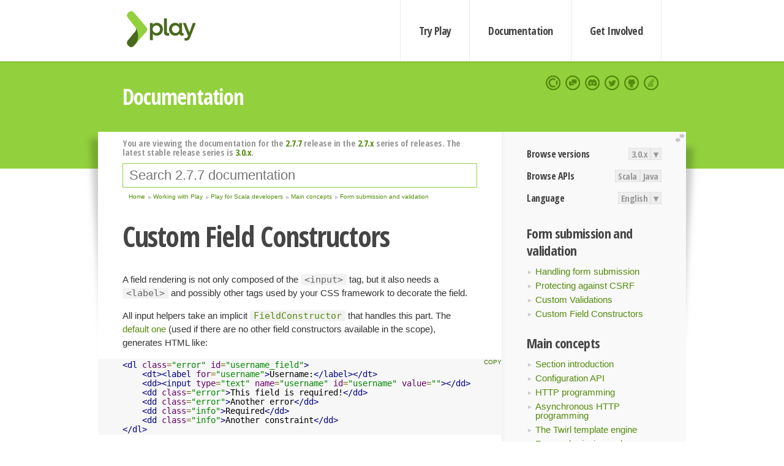

--- FILE ---
content_type: text/html; charset=UTF-8
request_url: https://www.playframework.com/documentation/2.7.7/ScalaCustomFieldConstructors
body_size: 5698
content:





<!DOCTYPE html>
<html lang="en">
    <head>
        <meta charset="utf-8">
        <meta http-equiv="X-UA-Compatible" content="IE=edge,chrome=1">
        <title>
  Scala Custom Field Constructors  - 2.7.7
</title>
        <meta name="description" content="Play Framework - The High Velocity Web Framework For Java and Scala">
        <meta name="viewport" content="width=device-width,maximum-scale=1"/>
        <link rel="stylesheet" href="/assets/lib/prettify/ecd4a5d6c0cbee10b168f6aa000c64ea-prettify.css">
        <link rel="preconnect" href="https://fonts.googleapis.com">
        <link rel="preconnect" href="https://fonts.gstatic.com" crossorigin>
        <link href="https://fonts.googleapis.com/css?family=PT+Serif:700italic" rel="stylesheet" type="text/css">
        <link href="https://fonts.googleapis.com/css?family=Open+Sans+Condensed:700,300" rel="stylesheet" type="text/css">
        <link href="https://fonts.googleapis.com/css2?family=Roboto:wght@300;700&display=swap" rel="stylesheet">
        <link rel="stylesheet" href="https://cdn.jsdelivr.net/docsearch.js/1/docsearch.min.css">
        <link rel="stylesheet" href="/assets/css/5f02d0f339152beb79a7e88f947b3ae4-main.min.css">
        <link rel="shortcut icon" href="/favicon.ico"/>
        <link rel="apple-touch-icon apple-touch-icon-precomposed" href="/apple-touch-icon.png">

        <meta name="globalsign-domain-verification" content="wISFsU3SjLaCmI4hF3fuBebFOs4shuuBnKV7fGALYz" />
        <meta name="google-site-verification" content="9oxXjOc4jWfnf21Iep-0dc2sDawa14s-Gpwho_yb5AU" />

        
            
                <meta name="docsearch:version" content="2.7.7" />
            
            <meta name="docsearch:tags" content="en" />
        

        <!--[if lt IE 9]>
        <script src="/assets/lib/html5shiv/40bd440d29b3a9371b0c63fec41ee64f-html5shiv.min.js"></script>
        <![endif]-->
        <script src="/assets/lib/jquery/641dd14370106e992d352166f5a07e99-jquery.min.js"></script>
        <script src="/assets/javascripts/dfa43b662e4de5b1b8fdc65418127def-main.js"></script>
        
<script  type="application/ld+json">
            {
                "@context" : "http://schema.org",
                "@type" : "WebSite",
                "name" : "Play Framework",
                "alternateName" : "The High Velocity Web Framework for Java and Scala",
                "url" : "https://playframework.com"
            }
        </script>

    </head>
    <body class="documentation">
        <header id="navigation">
            <div class="wrapper">
                <a href="/" id="logo">Play Framework</a>
                <nav id="sections">
                    <a href="/getting-started">Try Play</a>
                    <a href="/documentation">Documentation</a>
                    <a href="/get-involved">Get Involved</a>
                </nav>
                <nav id="social">
                    <a href="//opencollective.com/playframework"><span>Open Collective</span></a>
                    <a href="//github.com/playframework/playframework/discussions"><span>Discuss Play Forum</span></a>
                    <a href="//discord.gg/g5s2vtZ4Fa"><span>Play Discord Server</span></a>
                    <a href="//twitter.com/playframework"><span>Twitter</span></a>
                    <a href="//github.com/playframework/playframework"><span>GitHub</span></a>
                    <a href="//stackoverflow.com/questions/tagged/playframework"><span>Stackoverflow</span></a>
                </nav>
            </div>
        </header>

        <div id="getLogo">
            <div class="pan">
                <q>Is that what you're looking for?</q>
                <figure>
                    <img src="/assets/images/logos/9382fa0d736c5e7f01d0b7c2726a924d-play_full_color.svg">
                     <figcaption>
                        <a href="/assets/images/logos/9382fa0d736c5e7f01d0b7c2726a924d-play_full_color.svg">(svg)</a>
                        <a href="/assets/images/logos/3740142a5b6d7e5c73afc223f837c2ed-play_full_color.png">(png)</a>
                     </figcaption>
                </figure>
                <figure>
                    <img src="/assets/images/logos/2512c6416003429c3e7d3e9d389e52bd-play_icon_full_color.svg">
                     <figcaption>
                        <a href="/assets/images/logos/2512c6416003429c3e7d3e9d389e52bd-play_icon_full_color.svg">(svg)</a>
                        <a href="/assets/images/logos/1d627942f0b2f115f8638936a212244a-play_icon_full_color.png">(png)</a>
                     </figcaption>
                </figure>
                <figure class="reverse">
                    <img src="/assets/images/logos/1e960a0ef2cad41e1be353eb6efe5af1-play_reverse.svg">
                     <figcaption>
                        <a href="/assets/images/logos/1e960a0ef2cad41e1be353eb6efe5af1-play_reverse.svg">(svg)</a>
                        <a href="/assets/images/logos/e48e23590262d1b8f97257485c866c26-play_reverse.png">(png)</a>
                     </figcaption>
                </figure>
                <figure class="reverse">
                    <img src="/assets/images/logos/8fa87b8c379d500f2c7fa1c9816566f6-play_icon_reverse.svg">
                     <figcaption>
                        <a href="/assets/images/logos/8fa87b8c379d500f2c7fa1c9816566f6-play_icon_reverse.svg">(svg)</a>
                        <a href="/assets/images/logos/c558e825dbfaa60ab84bd0d2ee744944-play_icon_reverse.png">(png)</a>
                     </figcaption>
                </figure>
            </div>
        </div>




        

    <header id="top">
        <div class="wrapper">
            <h1>Documentation</h1>
        </div>
    </header>

    <section id="content">
        <button id="extend">extend</button>

        

    <aside>

        


<nav id="toolbar">
    <h3>Browse versions</h3>
    <div class="switch">
        
            <a ga-on="click" ga-event-category="Version" ga-event-action="3.0.x" href="/documentation/switch/3.0.x/ScalaCustomFieldConstructors">3.0.x</a>
        
        <dl class="dropdown">
            <dt>▾</dt>
            <dd>
            
                <a href="/documentation/switch/3.0.x/ScalaCustomFieldConstructors">3.0.x</a>
            
                <a href="/documentation/switch/3.0.9/ScalaCustomFieldConstructors">3.0.9</a>
            
                <a href="/documentation/switch/3.0.8/ScalaCustomFieldConstructors">3.0.8</a>
            
                <a href="/documentation/switch/3.0.7/ScalaCustomFieldConstructors">3.0.7</a>
            
                <a href="/documentation/switch/3.0.6/ScalaCustomFieldConstructors">3.0.6</a>
            
                <a href="/documentation/switch/3.0.5/ScalaCustomFieldConstructors">3.0.5</a>
            
                <a href="/documentation/switch/3.0.4/ScalaCustomFieldConstructors">3.0.4</a>
            
                <a href="/documentation/switch/3.0.3/ScalaCustomFieldConstructors">3.0.3</a>
            
                <a href="/documentation/switch/3.0.2/ScalaCustomFieldConstructors">3.0.2</a>
            
                <a href="/documentation/switch/3.0.1/ScalaCustomFieldConstructors">3.0.1</a>
            
                <a href="/documentation/switch/3.0.0/ScalaCustomFieldConstructors">3.0.0</a>
            
                <a href="/documentation/switch/2.9.x/ScalaCustomFieldConstructors">2.9.x</a>
            
                <a href="/documentation/switch/2.8.x/ScalaCustomFieldConstructors">2.8.x</a>
            
                <a href="/documentation/switch/2.7.x/ScalaCustomFieldConstructors">2.7.x</a>
            
                <a href="/documentation/switch/2.6.x/ScalaCustomFieldConstructors">2.6.x</a>
            
                <a href="/documentation/switch/2.5.x/ScalaCustomFieldConstructors">2.5.x</a>
            
                <a href="/documentation/switch/2.4.x/ScalaCustomFieldConstructors">2.4.x</a>
            
                <a href="/documentation/switch/2.3.x/ScalaCustomFieldConstructors">2.3.x</a>
            
                <a href="/documentation/switch/2.2.x/ScalaCustomFieldConstructors">2.2.x</a>
            
                <a href="/documentation/switch/2.1.x/ScalaCustomFieldConstructors">2.1.x</a>
            
                <a href="/documentation/switch/2.0.x/ScalaCustomFieldConstructors">2.0.x</a>
            
                <a href="/documentation/switch/1.5.x/ScalaCustomFieldConstructors">1.5.x</a>
            
                <a href="/documentation/switch/1.4.x/ScalaCustomFieldConstructors">1.4.x</a>
            
                <a href="/documentation/switch/1.3.x/ScalaCustomFieldConstructors">1.3.x</a>
            
                <a href="/documentation/switch/1.2.x/ScalaCustomFieldConstructors">1.2.x</a>
            
                <a href="/documentation/switch/1.1.1/ScalaCustomFieldConstructors">1.1.1</a>
            
                <a href="/documentation/switch/1.0.3.2/ScalaCustomFieldConstructors">1.0.3.2</a>
            
            </dd>
        </dl>
    </div>

    
        <h3>Browse APIs</h3>
        <div class="switch">
        
            <a ga-on="click" ga-event-category="API" ga-event-action="Scala" href="/documentation/2.7.7/api/scala/index.html">Scala</a>
        
            <a ga-on="click" ga-event-category="API" ga-event-action="Java" href="/documentation/2.7.7/api/java/index.html">Java</a>
        
        </div>
    

    <h3>Language</h3>
    <div class="switch">
        
    <a href="/preferredLang/en?path=%2Fdocumentation%2F2.7.7%2FScalaCustomFieldConstructors">English</a>

        <dl class="dropdown">
            <dt>▾</dt>
            <dd>
            
                
    <a href="/preferredLang/en?path=%2Fdocumentation%2F2.7.7%2FScalaCustomFieldConstructors">English</a>

            
                
    <a href="/preferredLang/bg?path=%2Fdocumentation%2Fbg%2Flatest%2FHome">Български</a>

            
                
    <a href="/preferredLang/fr?path=%2Fdocumentation%2Ffr%2Flatest%2FHome">Français</a>

            
                
    <a href="/preferredLang/ja?path=%2Fdocumentation%2Fja%2Flatest%2FHome">日本語</a>

            
                
    <a href="/preferredLang/tr?path=%2Fdocumentation%2Ftr%2Flatest%2FHome">Türkçe</a>

            
            </dd>
        </dl>
    </div>

</nav>


        <h3>Form submission and validation</h3>
<ul>
  <li><a href="ScalaForms">Handling form submission</a></li>
  <li><a href="ScalaCsrf">Protecting against CSRF</a></li>
  <li><a href="ScalaCustomValidations">Custom Validations</a></li>
  <li><a href="ScalaCustomFieldConstructors">Custom Field Constructors</a></li>
</ul>
<h3>Main concepts</h3>
<ul>
  <li><a href="ScalaHome">Section introduction</a></li>
  <li><a href="ScalaConfig">Configuration API</a></li>
  <li><a href="ScalaActions">HTTP programming</a></li>
  <li><a href="ScalaAsync">Asynchronous HTTP programming</a></li>
  <li><a href="ScalaTemplates">The Twirl template engine</a></li>
  <li><a href="ScalaForms">Form submission and validation</a></li>
  <li><a href="ScalaJson">Working with Json</a></li>
  <li><a href="ScalaXmlRequests">Working with XML</a></li>
  <li><a href="ScalaFileUpload">Handling file upload</a></li>
  <li><a href="AccessingAnSQLDatabase">Accessing an SQL database</a></li>
  <li><a href="ScalaCache">Using the Cache</a></li>
  <li><a href="ScalaWS">Calling REST APIs with Play WS</a></li>
  <li><a href="ScalaAkka">Integrating with Akka</a></li>
  <li><a href="ScalaI18N">Internationalization with Messages</a></li>
  <li><a href="ScalaDependencyInjection">Dependency Injection</a></li>
  <li><a href="ScalaApplication">Application Settings</a></li>
  <li><a href="ScalaTestingYourApplication">Testing your application</a></li>
  <li><a href="ScalaLogging">Logging</a></li>
</ul>
<h3>Play for Scala developers</h3>
<ul>
  <li><a href="ScalaHome">Main concepts</a></li>
  <li><a href="ScalaAdvanced">Advanced topics</a></li>
</ul>
<h3>Working with Play</h3>
<ul>
  <li><a href="JavaHome">Play for Java developers</a></li>
  <li><a href="ScalaHome">Play for Scala developers</a></li>
  <li><a href="Build">Common topics</a></li>
</ul>
<h3>Home</h3>
<ul>
  <li><a href="Home">Home</a></li>
  <li><a href="LatestRelease">Latest release</a></li>
  <li><a href="Introduction">Getting started</a></li>
  <li><a href="HelloWorldTutorial"> Hello World Tutorial</a></li>
  <li><a href="JavaHome">Working with Play</a></li>
  <li><a href="BuildingFromSource">Contributing to Play</a></li>
  <li><a href="Philosophy">About Play</a></li>
  <li><a href="Releases">Play releases</a></li>
  <li><a href="ModuleDirectory">Module directory</a></li>
</ul>


    </aside>

    <article>
        
            
                


  <div id="version-header">
    You are viewing the documentation for the <a href="/documentation/2.7.7/ScalaCustomFieldConstructors">2.7.7</a> release in the <a href="/documentation/2.7.x/ScalaCustomFieldConstructors">2.7.x</a> series of releases. The latest stable release series is <a href="/documentation/3.0.x/ScalaCustomFieldConstructors">3.0.x</a>.
  </div>


            

            
                <form id="search">
                    <input id="search-input" type="text" autocomplete="off" spellcheck="false" autocorrect="off" placeholder="Search 2.7.7 documentation" autofocus/>
                    <button type="submit">Search</button>
                </form>
            

            
<ol id="breadcrumb" itemscope itemtype="http://schema.org/BreadcrumbList">

  
    
      <li itemprop="itemListElement" itemscope itemtype="http://schema.org/ListItem">
        <a itemprop="item" href="Home"><span itemprop="name" title="Home">Home</span></a>
        <meta itemprop="position" content="1"/>
      </li>
    
  

  
    
      <li itemprop="itemListElement" itemscope itemtype="http://schema.org/ListItem">
        <a itemprop="item" href="JavaHome"><span itemprop="name" title="Working with Play">Working with Play</span></a>
        <meta itemprop="position" content="2"/>
      </li>
    
  

  
    
      <li itemprop="itemListElement" itemscope itemtype="http://schema.org/ListItem">
        <a itemprop="item" href="ScalaHome"><span itemprop="name" title="Play for Scala developers">Play for Scala developers</span></a>
        <meta itemprop="position" content="3"/>
      </li>
    
  

  
    
      <li itemprop="itemListElement" itemscope itemtype="http://schema.org/ListItem">
        <a itemprop="item" href="ScalaHome"><span itemprop="name" title="Main concepts">Main concepts</span></a>
        <meta itemprop="position" content="4"/>
      </li>
    
  

  
    
      <li itemprop="itemListElement" itemscope itemtype="http://schema.org/ListItem">
        <a itemprop="item" href="ScalaForms"><span itemprop="name" title="Form submission and validation">Form submission and validation</span></a>
        <meta itemprop="position" content="5"/>
      </li>
    
  

</ol>

            <!--- Copyright (C) Lightbend Inc. <https://www.lightbend.com> --><h1 id="Custom-Field-Constructors"><a class="section-marker" href="#Custom-Field-Constructors">§</a>Custom Field Constructors</h1>
<p>A field rendering is not only composed of the <code>&lt;input&gt;</code> tag, but it also needs a <code>&lt;label&gt;</code> and possibly other tags used by your CSS framework to decorate the field.</p>
<p>All input helpers take an implicit <a href="api/scala/views/html/helper/FieldConstructor.html"><code>FieldConstructor</code></a> that handles this part. The <a href="api/scala/views/html/helper/defaultFieldConstructor$.html">default one</a> (used if there are no other field constructors available in the scope), generates HTML like:</p>
<pre class="prettyprint"><code class="language-html">&lt;dl class=&quot;error&quot; id=&quot;username_field&quot;&gt;
    &lt;dt&gt;&lt;label for=&quot;username&quot;&gt;Username:&lt;/label&gt;&lt;/dt&gt;
    &lt;dd&gt;&lt;input type=&quot;text&quot; name=&quot;username&quot; id=&quot;username&quot; value=&quot;&quot;&gt;&lt;/dd&gt;
    &lt;dd class=&quot;error&quot;&gt;This field is required!&lt;/dd&gt;
    &lt;dd class=&quot;error&quot;&gt;Another error&lt;/dd&gt;
    &lt;dd class=&quot;info&quot;&gt;Required&lt;/dd&gt;
    &lt;dd class=&quot;info&quot;&gt;Another constraint&lt;/dd&gt;
&lt;/dl&gt;
</code></pre>
<p>This default field constructor supports additional options you can pass in the input helper arguments:</p>
<pre class="prettyprint"><code>&#39;_label -&gt; &quot;Custom label&quot;
&#39;_id -&gt; &quot;idForTheTopDlElement&quot;
&#39;_help -&gt; &quot;Custom help&quot;
&#39;_showConstraints -&gt; false
&#39;_error -&gt; &quot;Force an error&quot;
&#39;_showErrors -&gt; false
</code></pre><h2 id="Writing-your-own-field-constructor"><a class="section-marker" href="#Writing-your-own-field-constructor">§</a>Writing your own field constructor</h2>
<p>Often you will need to write your own field constructor. Start by writing a template like:</p>
<pre class="prettyprint"><code class="language-html">@(elements: helper.FieldElements)

&lt;div class=&quot;@if(elements.hasErrors) {error}&quot;&gt;
    &lt;label for=&quot;@elements.id&quot;&gt;@elements.label&lt;/label&gt;
    &lt;div class=&quot;input&quot;&gt;
        @elements.input
        &lt;span class=&quot;errors&quot;&gt;@elements.errors.mkString(&quot;, &quot;)&lt;/span&gt;
        &lt;span class=&quot;help&quot;&gt;@elements.infos.mkString(&quot;, &quot;)&lt;/span&gt;
    &lt;/div&gt;
&lt;/div&gt;</code></pre>
<blockquote>
  <p><strong>Note:</strong> This is just a sample. You can make it as complicated as you need. You also have access to the original field using <code>@elements.field</code>.</p>
</blockquote>
<p>Now create a <a href="api/scala/views/html/helper/FieldConstructor.html"><code>FieldConstructor</code></a> using this template function:</p>
<pre class="prettyprint"><code class="language-scala">object MyHelpers {
  import views.html.helper.FieldConstructor
  implicit val myFields = FieldConstructor(html.myFieldConstructorTemplate.f)
}</code></pre>
<p>And to make the form helpers use it, just import it in your templates:</p>
<pre class="prettyprint"><code class="language-html">@import MyHelpers._</code></pre>
<pre class="prettyprint"><code class="language-html">@helper.inputText(myForm(&quot;username&quot;))</code></pre>
<p>It will then use your field constructor to render the input text.</p>
<p>You can also set an implicit value for your <a href="api/scala/views/html/helper/FieldConstructor.html"><code>FieldConstructor</code></a> inline:</p>
<pre class="prettyprint"><code class="language-html">@implicitField = @{ helper.FieldConstructor(myFieldConstructorTemplate.f) }</code></pre>
<pre class="prettyprint"><code class="language-html">@helper.inputText(myForm(&quot;username&quot;))</code></pre><blockquote><p><strong>Next: </strong><a href="ScalaJson">Working with Json</a></p></blockquote>

            
        
    </article>


        <hr class="clear"/>

        
<script  type="text/javascript">
            // On start, check if flex mod is enabled
            if (localStorage && localStorage['flex'] == "true" ) document.body.className += " flex"
        </script>

        
          
<script type="text/javascript" src="https://cdn.jsdelivr.net/docsearch.js/1/docsearch.min.js"></script>

<script  type="text/javascript">
docsearch({
    apiKey: '3a5278088008947c54a733e069ff82af',
    appId: 'TCZHH5O33A',
    indexName: 'playframework',
    inputSelector: '#search-input',
    algoliaOptions: {
        hitsPerPage: 10,
        'facetFilters': [
            
              "version: 2.7.7",
            
            "tags: en"
        ]
    }
});
</script>
        
    </section>


        <footer>
            <div id="support">
                <article class="community">
                    <h3>Community support</h3>
                    <ul>
                        <li><a href="//github.com/playframework/playframework/discussions">Discuss Forum</a></li>
                        <li><a href="//discord.gg/g5s2vtZ4Fa">Discord</a></li>
                        <li><a href="//stackoverflow.com/questions/tagged/playframework">Stackoverflow</a></li>
                    </ul>
                </article>
                <article class="professional">
                    <h3>Donate to our Collective</h3>
                    <ul>
                        <li><a href="/sponsors">If you like Play consider becoming a sponsor</a></li>
                    </ul>
                </article>
            </div>
            <div class="wrapper">
                <div>
                    <h3>Play Framework</h3>
                    <ul>
                        <li><a href="/download">Try Play</a></li>
                        <li><a href="/documentation/latest/Tutorials">Tutorials</a></li>
                        <li><a href="/documentation">Documentation</a></li>
                    </ul>
                </div>
                <div>
                    <h3>Community links</h3>
                    <ul>
                        <li><a href="http://www.indeed.com/jobs?q=%22play+framework%22&l=">Jobs <em>via Indeed</em></a></li>
                    </ul>
                </div>
                <div>
                    <h3>Code &amp; contribution</h3>
                    <ul>
                        <li><a href="/code">Code &amp; contributors</a></li>
                        <li><a href="//github.com/playframework/playframework/issues">Bug tracker <em>GitHub</em></a></li>
                        <li><a href="/get-involved">Get involved</a></li>
                    </ul>
                </div>
                <div>
                    <h3>Social networks</h3>
                    <ul>
                        <li><a href="//twitter.com/playframework"><span>Twitter</span></a></li>
                        <li><a href="//opencollective.com/playframework"><span>Open Collective</span></a></li>
                    </ul>
                </div>
            </div>
            <div class="credits">
                <p>
                    Play Framework is released under the Apache 2 License
                </p>
            </div>

        </footer>
    <script defer src="https://static.cloudflareinsights.com/beacon.min.js/vcd15cbe7772f49c399c6a5babf22c1241717689176015" integrity="sha512-ZpsOmlRQV6y907TI0dKBHq9Md29nnaEIPlkf84rnaERnq6zvWvPUqr2ft8M1aS28oN72PdrCzSjY4U6VaAw1EQ==" data-cf-beacon='{"version":"2024.11.0","token":"1fb9a43722c14cbfbeacd9653ff2a9e3","r":1,"server_timing":{"name":{"cfCacheStatus":true,"cfEdge":true,"cfExtPri":true,"cfL4":true,"cfOrigin":true,"cfSpeedBrain":true},"location_startswith":null}}' crossorigin="anonymous"></script>
</body>
</html>



<script type="text/javascript" charset="utf-8" src="/assets/lib/prettify/d435ff18c832044c3ddf7a0cf826eb72-prettify.js"></script>
<script type="text/javascript" charset="utf-8" src="/assets/lib/prettify/d3bd091d7b84099d91e889bc7c0770cb-lang-scala.js"></script>

<script  type="text/javascript">
    $(function(){
       window.prettyPrint && prettyPrint()
    });
</script>

<script type="text/javascript" charset="utf-8" src="/assets/lib/clipboard.js/15f52a1ee547f2bdd46e56747332ca2d-clipboard.min.js"></script>

<script  type="text/javascript">
(function(){
    var pre = document.getElementsByClassName('prettyprint');
    for (var i = 0; i < pre.length; i++) {
        var button = document.createElement('button');
        button.className = 'copy-button';

        pre[i].appendChild(button);
    }

    // Run Clipboard
    var copyCode = new ClipboardJS('.copy-button', {
        target: function(trigger) {
            return trigger.previousElementSibling;
        }
    });

    // On success:
    copyCode.on('success', function(event) {
        event.clearSelection();
        event.trigger.textContent = ' Success';
        window.setTimeout(function() {
            event.trigger.textContent = '';
        }, 2000);
    });

    // On error (Safari):
    // - Change the  "Press Ctrl+C to copy"
    // - Swap it to "Copy" in 2s.
    copyCode.on('error', function(event) {
        event.trigger.textContent = 'Press "Ctrl + C" to copy';
        window.setTimeout(function() {
            event.trigger.textContent = '';
        }, 5000);
    });

})();
</script>


